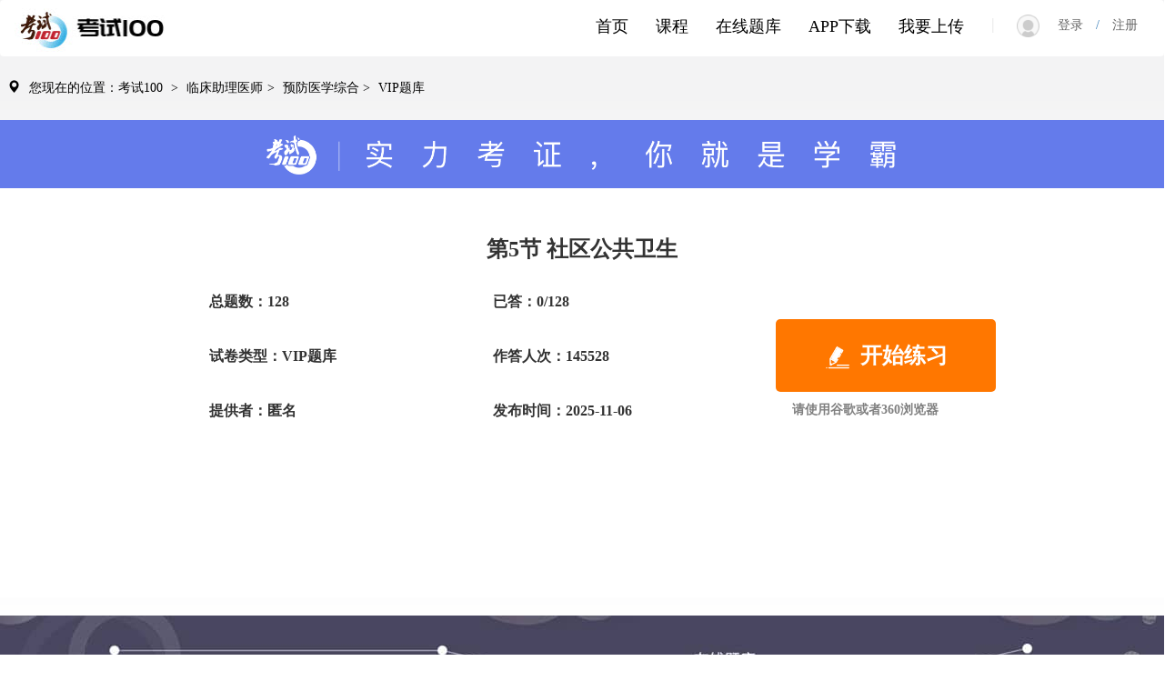

--- FILE ---
content_type: text/html; charset=utf-8
request_url: https://kaoshi100.com/paper/21053494100001528e41dbd9f5a.html
body_size: 9675
content:
<!DOCTYPE html>
<html>
<head>
    <title>第5节  社区公共卫生-考试100</title>   
    <meta name="description" content="">
    <meta name="keywords" content="">
    <meta name="360-site-verification" content="c1ef734a34c07b27e68f7d373d73a623" />
    <meta name="baidu-site-verification" content="rF6CRMDbqk" />
    <link href="/scripts/swipter/swiper.min.css" rel="stylesheet" />
    <link href="/Scripts/other/bootstrap-3.3.7.min.css?2.0" rel="stylesheet">
    <script src="/Scripts/other/jquery-2.1.1.min.js"></script>
    <script src="/Scripts/other/bootstrap-3.3.7.min.js"></script>
    <script src="/scripts/swipter/swiper.min.js"></script>
    <link rel="icon" href="/favicon.ico"/>
    <style type="text/css">
         html, body {
            height: 100%;
            width: 100%;
            min-width:1280px;
            font-family: PingFang SC;
            font-size:14px;
            background-color: #fff;
        }

    </style>
     <script>
         var _hmt = _hmt || [];
         (function () {
             var hm = document.createElement("script");
             hm.src = "https://hm.baidu.com/hm.js?68bdeb7cc6f022fcb91293d12f32039e";
             var s = document.getElementsByTagName("script")[0];
             s.parentNode.insertBefore(hm, s);
         })();
    </script>
</head>
    
<body>
    <div id="container">
        <link href="../../Upload/WebSite/css/paper.min.css?v1.1" rel="stylesheet" />
<style type="text/css">
    body {
        background: linear-gradient(to bottom, #f2f2f3, #fff);
    }

    .navbar-nav li a:hover {
        background-color: #fff !important;
        display: block;
    }
</style>

<script src="/Scripts/bootstrap-hover-dropdown.js"></script>

<style type="text/css">
    .glyphicon {
            margin-right:10px;
            margin-left: 3px;
        }
    .li_select {
        width: 212px;
        height:50px;
        text-align: center;
       
    }
    .navbar-nav li a:hover{ background-color:#fff !important;	  display: block;}
  
    .selectbox {
        position: absolute;
        padding-top: 8px;
        float: left;
        left: 372px;
        top: 52px;
        display:none;
        z-index:99;
    }
        .con{
            width: 650px;
            height: 480px;
            border: 1px #e5e5e5 solid;
            border-radius: 3px;
            background-color: #fff;
            z-index:100;
        }
        .con-ret{
            border: 12px solid transparent;
            border-bottom-color:#e5e5e5; 
            position: absolute;
            left: 50px;
            top:-15px;
        }
    #eselect {
        margin-left:8px;font-size:20px;font-weight:bold;border-left:2px solid #ccc;line-height:40px;padding-left:15px;cursor:pointer;
    }
    .exam_headselect_big {
            font-size: 21px;
            margin-top: 10px;
            margin-left: 10px;
            padding-left: 10px;
            clear: both;
        }

    .exam_headselect_ul {
        font-size: 14px;
        border-top: 1px solid #ccc;
        margin-top: 10px;
        margin-left: 10px;
        margin-right: 10px;
        padding-top: 10px;
    }
        .exam_headselect_ul li {
            list-style-type: none;
            float: left;
            margin: 15px 15px 15px 15px;
            cursor: pointer;
            width: 120px;
            overflow: hidden;
            text-overflow: ellipsis;
            white-space: nowrap;
            border-radius: 5px;
            border: 1px solid #ccc;
            text-align: center;
            padding: 8px;
        }
         .exam_headselect_ul1 {
        font-size: 14px;
        border-top: 1px solid #ccc;
        margin-top: 10px;
        margin-left: 10px;
        margin-right: 10px;
        padding-top: 10px;
    }
        .exam_headselect_ul1 li {
            list-style-type: none;
            float: left;
            margin: 15px 15px 15px 15px;
            cursor: pointer;
            width: 120px;
            overflow: hidden;
            text-overflow: ellipsis;
            white-space: nowrap;
            border-radius: 5px;
            border: 1px solid #ccc;
            text-align: center;
            padding: 8px;
        }
    .cs {
        background-color:#16A0F1;
    }
    .cs1 {
        background-color:#00AF80;
    }
    .eh_a:hover{
       text-decoration:none;
       background-color:#16A0F1 !important;
      
    }
     .eh_a1:hover{
       text-decoration:none;
       background-color:#00AF80 !important;
       
    }
    .eh_a {
        color:black;
    }
    .eh_a1 {
        color:black;
    }
    .cb_a {
        color:black;
        font-weight:500;
        font-size:18px;
    }

</style>
 <!--导航-->
    <nav class="navbar" role="navigation" style="background-color: #fff; margin-bottom: 0px;"> 
    <div class="container-fluid" style="width:1280px;"> 
        <div class="navbar-header" style=""> 
            <a class="logo" style="cursor:pointer;" href="/">
            <img src="/upload/website/Index/logo.jpg" alt="考试100logo">
            </a>
        </div> 
       
        
        <ul id="showInfo" class="nav navbar-nav navbar-right" style="margin-top: 3px;"> 
            <li class="dropdown">
				<a href="#" class="dropdown-toggle" data-hover="dropdown" onclick="jsdown()">
					 <span class="glyphicon glyphicon-user"></span><span id="welcome"></span>
					<b class="caret"></b>
				</a>
				<ul class="dropdown-menu" style="background-color:#fff;" id="idusercenter">
					<li class="li_select"><a href="/CustomerCenter/UserCenter" style="line-height:40px; border-bottom: 1px solid #ccc;width: 180px;margin: 0 auto;">个人中心</a></li>
                   <li class="li_select" id="kshz" style="display:none;"><a  href="#" style="line-height:40px; border-bottom: 1px solid #ccc;width: 180px;margin: 0 auto;" >考试合作</a></li> 
                    
                   <li class="li_select" onclick="ConfirmLogout()"><a href="#" style="line-height:40px;" >退出&emsp;&emsp;</a></li>
				</ul>
			</li>
        </ul>	
         <ul id="logininfo" class="nav navbar-nav navbar-right" style="display:block;"> 
            <li><a href="#"><span style="margin-right:20px;font-size:18px;color:#e5e5e5;margin-top:3px;">|</span>
               <img src="/upload/website/Index/login.png" style="margin-right:20px;width:25px;height:25px;"><span style="color:#666666" onclick="location.href='/ks100/login.html?returnurl='+'/ks100/index.html'">登录&emsp;</span>/<span style="color:#666666" onclick="location.href='/ks100/register.html?returnurl='+'/ks100/index.html'">&emsp;注册</span>
             </a></li> 
        </ul>	
        <ul class="nav navbar-nav navbar-right" style="margin-top: 3px;display:block;"> 
            <li><a class="cb_a" href="/ks100/uppaper.html">我要上传</a></li>
        </ul> 	
		<ul class="nav navbar-nav navbar-right" style="margin-top: 3px;display:block;color:black;"> 
            <li><a class="cb_a" href="/ks100/adpp.html">APP下载</a></li> 
        </ul> 
		<ul class="nav navbar-nav navbar-right" style="margin-top: 3px;display:block;color:black;"> 
            <li><a class="cb_a" href="/ks100/exams.html">在线题库</a></li> 
        </ul> 
        <ul class="nav navbar-nav navbar-right" style="margin-top: 3px;display:block;color:black;"> 
            <li><a class="cb_a" href="/ks100/examcourse.html">课程</a></li> 
        </ul> 
		<ul class="nav navbar-nav navbar-right" style="margin-top: 3px;display:block;color:black;"> 
            <li><a class="cb_a" href="/">首页</a></li> 
        </ul> 
        
    </div> 
</nav>



<!-- 模态框（Modal） -->
<div class="modal fade" id="MsgModal" tabindex="-1" role="dialog"  aria-hidden="true">
    <div class="modal-dialog">
        <div class="modal-content">
            <div class="modal-header">
                <button type="button" class="close" data-dismiss="modal" aria-hidden="true">×</button>
                <h4 class="modal-title" id="ErrorTitle">温馨提示</h4>
            </div>
            <div class="modal-body" id="Msg"></div>
            <div class="modal-footer">
                <button type="button" class="btn btn-default" data-dismiss="modal">关闭</button>
                <button type="button" class="btn btn-default" onclick="Confirm()">确定</button>
            </div>
        </div><!-- /.modal-content -->
    </div><!-- /.modal-dialog -->
</div>
<!-- /.modal -->

<script>
    function delCookie(name) {
        var exp = new Date();
        exp.setTime(exp.getTime() - 1);
        var cval = getCookie(name);
        if (cval != null)
            document.cookie = name + "=" + cval + ";expires=" + exp.toGMTString();
    }
    function getCookie(name) {
        var arr, reg = new RegExp("(^| )" + name + "=([^;]*)(;|$)");
        if (arr = document.cookie.match(reg))
            return unescape(arr[2]);
        else
            return null;
    }

    function jsdown() {
        $("#idusercenter").show();
    }

    function ConfirmLogout() {
        $('#Msg').html("您确定要退出吗?");
        $('#MsgModal').modal('show');
    }


    function Confirm() {
        $('#MsgModal').modal('hide');
        $.ajax({
            url: '/Users/LogoutNew',
            type: 'get',
            dataType: 'json',
            success: function (data) {
                if (data.success) {
                    delCookie('ExamUserInfo');
                    location.reload();
                    
                }
            }
        });
    }

    function ispc() {
        var sUserAgent = navigator.userAgent.toLowerCase();
        var bIsIpad = sUserAgent.match(/ipad/i) == "ipad";
        var bIsIphoneOs = sUserAgent.match(/iphone os/i) == "iphone os";
        var bIsMidp = sUserAgent.match(/midp/i) == "midp";
        var bIsUc7 = sUserAgent.match(/rv:1.2.3.4/i) == "rv:1.2.3.4";
        var bIsUc = sUserAgent.match(/ucweb/i) == "ucweb";
        var bIsAndroid = sUserAgent.match(/android/i) == "android";
        var bIsCE = sUserAgent.match(/windows ce/i) == "windows ce";
        var bIsWM = sUserAgent.match(/windows mobile/i) == "windows mobile";
        if (bIsIphoneOs || bIsMidp || bIsUc7 || bIsUc || bIsAndroid || bIsCE || bIsWM) {
            return false;
        } else {
            return true;
        }
    }

    function overDisplayDiv(id) {
        var div = document.getElementById(id);
        div.style.display = "";
    }

    function outDiv(id) {
        var div = document.getElementById(id);
        div.style.display = "none";
    }

    $(function () {
        if (!ispc()) {
            location.href = '/m/app.html';
        }
        
        $("#eselect").mouseover(function () {
            $(".selectbox").show();
        });

        $(".con").mouseleave(function () {
            $(".selectbox").hide();
        });

       
        $(".exam_headselect_ul li").mouseover(function () {
            $(this).addClass("cs");
            $(this).find('a').addClass("cs");
        });

        $(".exam_headselect_ul li").mouseout(function () {
            $(this).removeClass("cs");
            $(this).find('a').removeClass("cs");
        });

        $(".exam_headselect_ul1 li").mouseover(function () {
            $(this).addClass("cs1");
            $(this).find('a').addClass("cs1");
        });

        $(".exam_headselect_ul1 li").mouseout(function () {
            $(this).removeClass("cs1");
            $(this).find('a').removeClass("cs1");
        });

        $.ajax({
            url: '/Users/GetLogin',
           type: 'get',
           dataType: 'json',
           success: function (data) {
               if (data.isl) {
                   $("#showInfo").show();
                   $("#logininfo").hide();
                   $("#welcome").text(data.name + "欢迎您 ");
                   if (data.ug == 2) {
                       $("#kshz").show();
                       $("#kshz").find('a').attr("href", "/Partner/ConfirmNew?email=" + data.name);
                   }
                   else if(data.ug == 1){

                       $("#kshz").show();
                       $("#kshz").find('a').attr("href", "/Partner/OrdersNew");
                   }
               } else {

                   $("#showInfo").hide();
                   $("#logininfo").show();
               }
           }
       });
    })
    
</script>
<div class="center-block" style="width: 1280px; height: 70px;">
    <ul class="nav navbar-nav navbar-left">
        <li style="color: black; font-size: 14px; margin-top: 25px;">
            <a style="display: inline; color: black; padding: 5px 5px;" href="/ks100/index.html"><span class="glyphicon glyphicon-map-marker"></span><span style="cursor: pointer">您现在的位置：考试100</span></a> >
            <a style="display:inline;color:black;padding: 5px 5px;" href="/ks100/tiku/6006.html"><span style="cursor: pointer">临床助理医师</span></a>> 
            <a style="display:inline;color:black;padding: 5px 5px;" href="/ks100/tiku/6006/600606.html"><span style="cursor: pointer">预防医学综合</span> > </a>
            <span>VIP题库</span></li>
    </ul>
</div>
<div class="center-block" style="margin: auto; width: 1280px;">
    <img src="/Upload/WebSite/exam/subtitle.png" style="width: 1280px; margin: auto; height: 100%;">
</div>
<div class="center-block paper_container" style="width: 1280px; height: 450px; margin-bottom: 0px;">
    <div class="paper_info center-block" style="border-bottom: 1px solid #fff;">
        <div class="center-block" style="width: 80%;">
            <div class="center-block" style="font-size: 24px; font-weight: bold; text-align: left; padding-top: 50px; padding-bottom: 30px; width: 100%; text-align: center;">
                第5节  社区公共卫生
            </div>
            <div class="center-block" style="width: 100%; display: flex;">
                <div style="float: left; width: 38%;">
                    <p class="pinfo">总题数：128</p>

                    <p class="pinfo">试卷类型：VIP题库</p>
                    <p class="pinfo">提供者：匿名</p>

                </div>
                <div style="float: left; width: 38%;">
                    <p class="pinfo">已答：0/128</p>

                    <p class="pinfo">作答人次：145528</p>
                    <p class="pinfo">发布时间：2025-11-06</p>


                </div>

                <div class="paper_btn center-block" style="width: 24%; display: flex; flex-direction: column;">
                    

                            <div class="paper_practice" onclick="Answer(1)" style="height: 80px; border-radius: 5px; margin-top: -20px;">
                                <img class="btn_img" alt="开始练习" src="/Upload/WebSite/icon/练习.png">开始练习</div>
                    <label style="text-align: center; color: gray; margin-top: 10px;">请使用谷歌或者360浏览器</label>

                </div>
            </div>

        </div>
    </div>
</div>
<div style="clear: both;">
<style type="text/css">
    .index_link {
        text-align: left;
        height: 61px;
        width: 100%;
        /*border-top: 1px solid #E5E5E5;*/
        margin-top: 30px;
        line-height: 61px;
        background-color: #F4F4F4;
    }

    .link_p {
        margin: auto;
        width: 1280px;
        border-bottom: 1px solid #E5E5E5;
        height: 61px;
    }

        .link_p a {
            margin-left: 10px;
            font-size: 14px;
            color: black;
        }

            .link_p a:hover {
                color: #337ab7;
            }

    .index_about {
        background-color: #F4F4F4;
        height: 230px;
    }

        .index_about a {
            color: black;
        }

            .index_about a:hover {
                color: #337ab7;
            }

    .index_banquan {
        background-color: #06152C;
        height: 130px;
        text-align: center;
        line-height: 30px;
        font-size: 14px;
        color: #fff;
        clear: both;
        padding-top: 10px;
    }

    .index_lx {
        font-size: 14px;
        text-align: left;
        float: left;
        height: 230px;
        width: 26%;
    }

        .index_lx p {
            cursor: pointer;
        }

    .index_ewm {
        width: 47%;
        float: left;
        height: 230px;
    }

    .down {
        width: 120px;
        height: 120px;
    }

    .down_div {
        float: left;
        text-align: center;
        margin-left: 25px;
        margin-top: 35px;
    }

    .index_adress {
        float: right;
        text-align: left;
        height: 230px;
        padding: 35px 0px 10px 0px;
        width: 27%;
    }

    .index_bottom {
        width: 100%;
        margin: auto;
        background-color: #fff;
        left: 0px;
        top: 0px;
        right: 0px;
        bottom: 0px;
        position: relative;
        text-align: center;
    }

    .index_zc {
        margin: 0 auto;
        width: 1280px;
        text-align: center;
        margin-top: 60px;
        margin-bottom: 30px;
    }


    .videolist {
        position: relative;
        float: left;
    }

        .videolist:hover {
            cursor: pointer;
        }

    .videoed {
        display: none;
        width: 50px;
        height: 50px;
        position: absolute;
        left: 45%;
        top: 45%;
        z-index: 99;
        border-radius: 100%;
    }

    .videos {
        display: none;
        border: 1px solid #080808;
        position: fixed;
        left: 50%;
        top: 50%;
        margin-left: -320px;
        margin-top: -210px;
        z-index: 100;
        width: 640px;
        height: 360px;
    }

    .vclose {
        position: absolute;
        right: 1%;
        top: 1%;
        border-radius: 100%;
        cursor: pointer;
    }
</style>



<!--底部背景-->

<div class="index_bottom" style="margin-top: 20px;">
    <img src="/upload/website/Bottom/exam_head.jpg" style="width: 1280px;" />
</div>

<div class="index_zc">
    <p style="font-size: 38px; font-weight: bold;">开始使用考试100通关考题</p>
    <p style="font-size: 16px; color: #999999; margin-top: 20px;">考试100APP考证通关大杀器，试题全面，错题重做，离线答题，随时随地更随心</p>
    <p style="font-size: 16px; color: #999999; margin-top: 20px;">还没注册？<a href="/ks100/register.html?returnurl=/ks100/index.html">注册</a></p>
</div>




<div class="index_about">
    <div style="margin: 0 auto; width: 1280px;">
        <div class="index_lx">
            <div style="margin-right: 50px; float: left; margin-top: 35px; text-align: left;">
                <p style="font-size: 18px; border-bottom: 1px solid #E5E5E5; padding-bottom: 10px; font-weight: bold;">帮助中心</p>
                <p><a href="/ks100/term.html">服务条款</a></p>
                <p><a href="/ks100/suggest.html">建议反馈</a></p>
                <p><a href="/ks100/faq.html">常见问题</a></p>
            </div>
            <div style="float: left; margin-top: 35px; text-align: left;">
                <p style="font-size: 18px; border-bottom: 1px solid #E5E5E5; padding-bottom: 10px; font-weight: bold;">关于我们</p>
                <p><a href="/ks100/us.html">公司简介</a></p>
                <p><a href="/ks100/contact.html">联系我们</a></p>
                <p><a href="/ks100/copyright.html">网站声明</a></p>
                <p><a href="/ks100/join.html">加入我们</a></p>
            </div>
        </div>
        <div class="index_ewm">
            <div style="margin: 0 auto; width: 480px;">
                <div class="down_div">
                    <img src="/upload/website/Bottom/app.jpg" class="thumbnail down">扫码下载APP
                </div>
                <div class="down_div">
                    <img src="/upload/website/Bottom/gzh.jpg" class="thumbnail down">
                    扫码关注公众号
                </div>
                <div class="down_div">
                    <img src="/upload/website/Bottom/xcx.jpg" class="thumbnail down">
                    小程序刷题
                </div>
            </div>
        </div>
        <div class="index_adress">
            <div style="float: left; width: 8%;">
                <img style="width: 18px; height: 18px;" src="/upload/website/icon/bottom_phone.png"></div>
            <div style="text-align: left; float: right; width: 92%; font-weight: 400;">电&emsp;&emsp;话：0755-26506094</div>
            <div style="float: left; width: 8%; margin-top: 15px; clear: both;">
                <img style="width: 18px; height: 18px;" src="/upload/website/icon/bottom_eamil.png"></div>
            <div style="text-align: left; float: right; width: 92%; margin-top: 15px; font-weight: 400;">企业邮箱：kaoshi100@wunding.com</div>
            <div style="float: left; width: 8%; margin-top: 15px; clear: both;">
                <img style="width: 18px; height: 18px;" src="/upload/website/icon/bottom_location.png"></div>
            <div style="text-align: left; float: right; width: 92%; margin-top: 15px; font-weight: 400;">公司地址：广东省深圳市南山区科技园紫光信息港C座8楼</div>
            
        </div>
    </div>
</div>
<div class="index_banquan">
    版权所有©2013-2026 <a href="/">深圳市考试一百资讯有限公司(kaoshi100.com)</a> All Rights Reserved
         
            <p style="margin:0 0 6px;">
                <a href="http://beian.miit.gov.cn" rel="nofollow">粤ICP备17055065号-1</a>
                <script type="text/javascript">document.write(unescape("%3Cspan id='cnzz_stat_icon_1273556950'%3E%3C/span%3E%3Cscript src='https://s19.cnzz.com/z_stat.php%3Fid%3D1273556950%26show%3Dpic1' type='text/javascript'%3E%3C/script%3E"));</script>
            </p>
    <p>
        <script id="ebsgovicon" src="https://szcert.ebs.org.cn/govicons.js?id=e3225187-e2e1-4284-bd51-cb96ac07a11d&width=36&height=36&type=2" type="text/javascript" charset="utf-8"></script>
    </p>
</div>

<!-- 模态框（Modal） -->
<div class="modal fade" id="AppDownModal" tabindex="-1" role="dialog" aria-hidden="true">
    <div class="modal-dialog">
        <div class="modal-content">
            <div class="modal-header">
                <button type="button" class="close" data-dismiss="modal" aria-hidden="true">×</button>
            </div>
            <div class="modal-body">
                <div style="display: flex; justify-content: center; align-items: center; margin-top: 40px;">
                    <img src="/upload/website/Bottom/app.jpg" class="thumbnail">
                </div>
                <div id="titledes" style="text-align: center; height: 50px; line-height: 50px; font-size: 20px; font-weight: bold; color: #000;">购买课程请下载考试100APP</div>
                <div id="titledes1" style="text-align: center; height: 50px; line-height: 50px; font-size: 16px; color: #666666;">科学通关·考证必备</div>
                <div id="titledes2" style="text-align: center; height: 50px; line-height: 50px; font-size: 16px; color: #666666; margin-bottom: 40px;">海量题型，助你考试轻松通关</div>

            </div>
        </div>
        <!-- /.modal-content -->
    </div>
    <!-- /.modal-dialog -->
</div>


<div class="video">
    <div class="container">
        <div id="gg" class="videolist" vpath="/upload/website/Index/v1.gif" ipath="http://cdn.pbl.kaoshi100.com/website/ksvedio.mp4">
        </div>
        <div class="videos"></div>
    </div>
</div>

<script>
    (function () {
        //play();

        var bp = document.createElement('script');
        var curProtocol = window.location.protocol.split(':')[0];
        if (curProtocol === 'https') {
            bp.src = 'https://zz.bdstatic.com/linksubmit/push.js';
        }
        else {
            bp.src = 'http://push.zhanzhang.baidu.com/push.js';
        }
        var s = document.getElementsByTagName("script")[0];
        s.parentNode.insertBefore(bp, s);
    })();



    //在谷歌浏览器不支持自动播放,必须手动触发。非手动触发，需要改为静音播放才可以 muted=\"muted\"  
    function play() {
        //var img = $("#gg").attr('vpath');//获取视频预览图
        //var video = $("#gg").attr('ipath');//获取视频路径
        //$('.videos').html("<video id=\"video\" poster='" + img + "' style='width: 640px' src='" + video + "' preload=\"auto\" controls=\"controls\" autoplay=\"autoplay\"   ></video><img onClick=\"close1()\" class=\"vclose\" src=\"/Upload/WebSite/Index/gb.png\" width=\"25\" height=\"25\">");
        //$('.videos').show();
        window.open('/webcourse/courseplay?id=ks100');
    }

    function close1() {
        var v = document.getElementById('video');//获取视频节点
        $('.videos').hide();//点击关闭按钮关闭暂停视频
        v.pause();
        $('.videos').html();
    }
</script>
</div>
<script type="text/javascript">
    $(function () { 
        $("[data-toggle='popover']").popover();
    });
    var islogin=0;
var isForbidden=1;
    var cando=0;
    var ismember=0;
    var tname='临床助理医师（全科价）（2年有效期）';
    function Answer(state)
    {
        if (islogin==0) {
            location.href='/ks100/login.html?returnurl='+'/paper/'+'21053494100001528e41dbd9f5a'+'.html';
        return;
    
    }
    if (isForbidden==0) {
        $('#ErrorMsg').html("您的账号已被禁用，请添加客服微信：kaoshi100_2018 进行解锁！！");
        $('#ErrorModal').modal('show');
        return;
    
    }
    if (cando==0) {
        var msg='';
        if (ismember==0) {
            msg="需要开通"+tname+"会员，才可以进行答题练习";
            $("#ConfirmBtn").html("开通会员");
        }else
        {
            msg="您开通的"+tname+"会员已过期";
            $("#ConfirmBtn").html("续费会员");
        }
        $('#ConfirmMsg').html(msg);
        $('#ConfirmModal').modal('show');
        $("#ConfirmBtn").on("click",function(){
            CallBackConfirm();
        });
        return;
    }
    //location.href='/kaoshi/Answer?psid=20180726210534941000015-28e41dbd9f5a&state='+state;
    var url='/kaoshi/Answer?psid=20180726210534941000015-28e41dbd9f5a&state='+state;
    window.open(url);
    
}

function CallBackConfirm(){
    location.href='/Pay/PayMemberNew/201407031618094071250ca-08f9c68988fa?url=%2Fpaper%2F21053494100001528e41dbd9f5a.html';
       
    }

</script>

    </div>

<!-- 模态框（Modal） -->
<div class="modal fade" id="ErrorModal" tabindex="-1" role="dialog"  aria-hidden="true">
    <div class="modal-dialog">
        <div class="modal-content">
            <div class="modal-header">
                <button type="button" class="close" data-dismiss="modal" aria-hidden="true">×</button>
                <h4 style="border-bottom:0px" class="modal-title" id="ErrorTitle">温馨提示</h4>
            </div>
            <div class="modal-body" id="ErrorMsg"></div>
            <div class="modal-footer">
                <button type="button" class="btn btn-default" data-dismiss="modal">关闭</button>
            </div>
        </div><!-- /.modal-content -->
    </div><!-- /.modal-dialog -->
</div>
<!-- /.modal -->

<div class="modal fade" id="ConfirmModal" tabindex="-1" role="dialog"  aria-hidden="true">
    <div class="modal-dialog">
        <div class="modal-content">
            <div class="modal-header">
                <button type="button" class="close" data-dismiss="modal" aria-hidden="true">×</button>
                <h4 class="modal-title" id="ConfirmTitle">温馨提示</h4>
            </div>
            <div class="modal-body" id="ConfirmMsg"></div>
            <div class="modal-footer">
                <button type="button" class="btn btn-default" data-dismiss="modal">关闭</button>
                 <button type="button" class="btn btn-primary" id="ConfirmBtn">确定</button>
            </div>
        </div><!-- /.modal-content -->
    </div><!-- /.modal-dialog -->
</div>
<!-- /.modal -->
</body>
</html>


--- FILE ---
content_type: text/css
request_url: https://kaoshi100.com/Upload/WebSite/css/paper.min.css?v1.1
body_size: 317
content:
.glyphicon{margin-right:5px;margin-left:3px}body{background-color:#f8f8f8}.subject_xcxx{width:80%;min-height:70px}.paper_container{height:700px;background-color:#fff;margin-bottom:70px}.paper_info{width:80%;border-bottom:1px solid #ccc;height:480px}.paper_btn{width:60%;height:150px;margin-top:50px}.paper_practice{width:242px;height:85px;background-color:#f70;float:left;color:#fff;font-size:24px;font-weight:bold;line-height:80px;text-align:center;cursor:pointer}.paper_exam{width:242px;height:85px;background-color:#16a0f1;float:right;color:#fff;font-size:24px;font-weight:bold;line-height:80px;text-align:center;cursor:pointer;margin-right:70px}.btn_img{width:30px;height:30px;margin-right:10px}.pinfo{height:50px;font-size:16px;font-weight:bold;text-align:left}